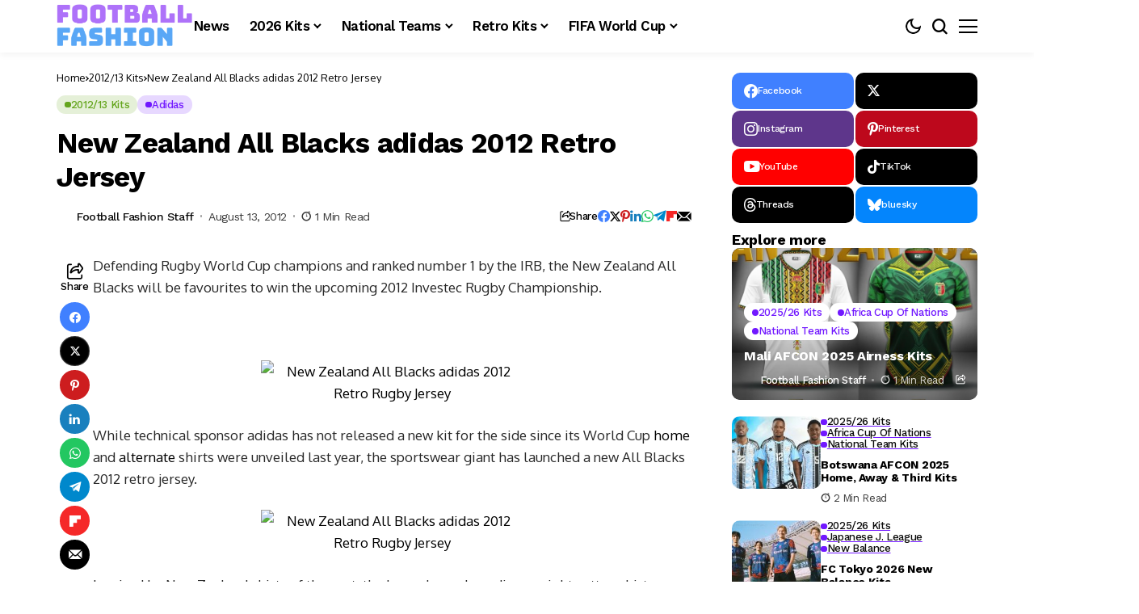

--- FILE ---
content_type: text/html; charset=utf-8
request_url: https://www.google.com/recaptcha/api2/aframe
body_size: 268
content:
<!DOCTYPE HTML><html><head><meta http-equiv="content-type" content="text/html; charset=UTF-8"></head><body><script nonce="G3AJChEaMS-XzB4dm7NiRw">/** Anti-fraud and anti-abuse applications only. See google.com/recaptcha */ try{var clients={'sodar':'https://pagead2.googlesyndication.com/pagead/sodar?'};window.addEventListener("message",function(a){try{if(a.source===window.parent){var b=JSON.parse(a.data);var c=clients[b['id']];if(c){var d=document.createElement('img');d.src=c+b['params']+'&rc='+(localStorage.getItem("rc::a")?sessionStorage.getItem("rc::b"):"");window.document.body.appendChild(d);sessionStorage.setItem("rc::e",parseInt(sessionStorage.getItem("rc::e")||0)+1);localStorage.setItem("rc::h",'1769515780597');}}}catch(b){}});window.parent.postMessage("_grecaptcha_ready", "*");}catch(b){}</script></body></html>

--- FILE ---
content_type: text/css
request_url: https://footballfashion.org/wordpress/wp-content/uploads/elementor/css/post-12224.css?ver=1768931075
body_size: 1540
content:
.elementor-12224 .elementor-element.elementor-element-a0cd274{--display:flex;--flex-direction:column;--container-widget-width:100%;--container-widget-height:initial;--container-widget-flex-grow:0;--container-widget-align-self:initial;--flex-wrap-mobile:wrap;--margin-top:0px;--margin-bottom:30px;--margin-left:0px;--margin-right:0px;--padding-top:0px;--padding-bottom:0px;--padding-left:0px;--padding-right:0px;}.elementor-12224 .elementor-element.elementor-element-c905183 .jlcus_sec_title{--sect-t-algin:left;--sect-t-size:18px;--sect-arr-space:8px;--sect-t-color:#000;}.elementor-12224 .elementor-element.elementor-element-c905183 .jlcus_sec_title .jl_sct_bt{top:0px;}.options_dark_skin .elementor-12224 .elementor-element.elementor-element-c905183 .jlcus_sec_title{--sect-t-color:#fff;}.elementor-12224 .elementor-element.elementor-element-bf3cec5 .jl_xsgrid .jl_fli_wrap{grid-template-columns:repeat(1,minmax(0,1fr)) !important;--jlcols-gap:20px;--jlrow-gap:20px;}.elementor-12224 .elementor-element.elementor-element-bf3cec5 .jl_mmlist_layout .jl_imgw.jl_radus_e{border-radius:10px;}.elementor-12224 .elementor-element.elementor-element-bf3cec5 .jl_li_in{flex-direction:row-reverse;}.elementor-12224 .elementor-element.elementor-element-bf3cec5 .block-section{--jl-num-bg:#02010100;--jl-num-color:#FF0003;--jlnum-fsize:50px;}@media(max-width:1024px){.elementor-12224 .elementor-element.elementor-element-bf3cec5 .jl_xsgrid .jl_fli_wrap{--jlcols-gap:20px;--jlrow-gap:20px;}}@media(max-width:767px){.elementor-12224 .elementor-element.elementor-element-bf3cec5 .jl_xsgrid .jl_fli_wrap{--jlcols-gap:20px;--jlrow-gap:20px;}}

--- FILE ---
content_type: application/javascript; charset=utf-8
request_url: https://fundingchoicesmessages.google.com/f/AGSKWxWwUeJoZ8IEP09V4wnS0mQQdhX5clbuP4Fs6NJruZd2PBfKV-OBKDXruFfMC95yt1T6tkZoRwqdgPBdGVvLEEvwko-CVyxPWvDxY5HZozBizwuz_0rst2-RHH74baN6rDyJPtrt1qQ12fFBX9g1Lshx8-7RiioI73S6BTzlqHjRu3XkUHtpbvu_T1De/_/inad./advideo..php?ad=.il/ads//mpuad.
body_size: -1286
content:
window['5b9eaf41-6f5a-42e0-bbf9-746c8fc4dbc7'] = true;